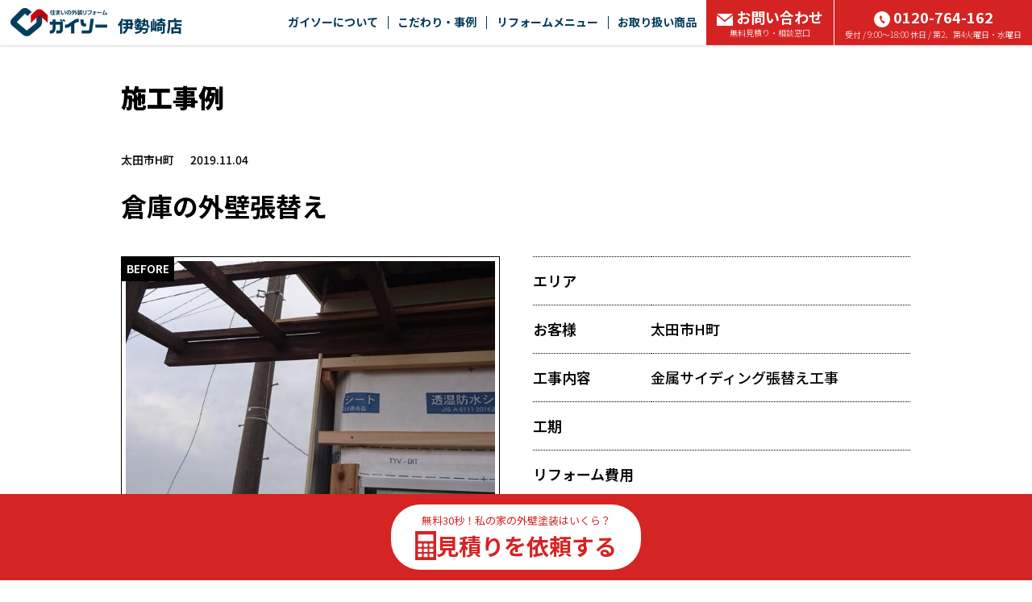

--- FILE ---
content_type: text/css
request_url: http://www.gaiso-isesaki.co/gallery/detail/css/gallery_detail.css?11
body_size: 22944
content:
@charset "utf-8";

.secDetails{
}
.secDetails .txtName{
    font-size:2.0em;
    line-height:150%;
    background:#F0DDCA;
    padding:15px;
    border-radius:5px;
    margin:0 0 70px 0;
}
.secDetails .txtTitle{
    font-size:1.5em;
    line-height:150%;
    color:#ED5243;
    padding:15px;
    margin:0 0 20px 0;
}
.sub_text{
    font-size:18px;
    font-weight: bold;
    line-height:100%;
    text-align: left;
    margin-bottom: 20px;
}
.secDetails .boxAfter{
    position:relative;
    margin:0 0 30px 0;
}
.secDetails .boxAfter .icon{
    position:absolute;
    top:-40px;
    right:-10px;
}
.secDetails .boxBefore{
    position:relative;
    margin:0 0 0 0px;
}
.secDetails .boxBefore .icon{
    position:absolute;
    top:-10px;
    left:-40px;
}
.secDetails .infoTable{
    width: 100%;
    border-collapse: separate;
    border-spacing: 1px 0;
}
.secDetails .infoTable th{
    border-bottom: 1px dotted #000000;
    padding: 20px 0 20px 0;
    width: 145px;
    font-size: 18px;
    font-weight: 600;
}
.secDetails .infoTable td{
    border-bottom: 1px dotted #000000;
    padding: 20px 0 20px 0;
    font-size: 18px;
    font-weight: 500;
}
.secDetails .infoTable tr:first-child>th{
    border-top: 1px dotted #000000;
}
.secDetails .infoTable tr:first-child>td{
    border-top: 1px dotted #000000;
}

.detailsSubTitle{
    background:#00395c;
    border-radius: 6px;
    font-size:1.4em;
    padding:15px 5px;
    color:#ffffff;
    text-align:center;
    margin:20px 0 25px 0;
}

/** ブロディ */
.new-gallery-bloday-area {
    background-color: #F9F7F2;
    padding: 80px 0 0 0;
}
.box h2{
    background: #FECB04;
    display: inline-block;
    font-size: 24px;
    font-weight: bold;
    line-height: 100%;
    margin-bottom: 40px;
}
.box .text_area{
    text-align: left;
    font-size: 18px;
    font-weight: 500;
    line-height: 2;
}
.box .text_area a:hover{
    text-decoration: underline;
}
.img_area{
    display: inline-block;
    height: 330px;
    text-align: center;
    width: 100%;
    position: relative;
    -webkit-transition: border .2s ease-in-out;
    -o-transition: border .2s ease-in-out;
    transition: border .2s ease-in-out;
    margin-bottom: 20px;
}
.img_area img{
    max-width: 100%;
    height: auto;
    /* max-height: 350px; */
    margin: auto;
    position: absolute;
    max-height: 100%;
    top: 0;
    bottom: 0;
    right: 0;
    left: 0;
    /* border: none;
    border: 1px solid #ddd;
    border-radius: 4px; */
}
.img_area img.thumbnail {
    border: none;
    border-radius: 0;
    padding: 0;
}
.box{
    padding: 0 !important;
}
.box{
    margin-top: 30px;
}
.add_box0 .box{
    margin-top: 0px;
}
.add_box0{
    overflow: hidden;
    clear: both;
}
.add_box0:not(:first-child){
    margin-top: 40px;
}
.left_arrow{
    margin-top: 15%;
text-align: center;
}
@media screen and (max-width:767px){
    .sub_text {
        font-size: 14px;
        margin-bottom: 10px;
    }

    .box h2{
        font-size: 20px;
        margin-bottom: 20px;
    }
    .box .text_area{
        font-size: 14px;
    }

    .left_arrow{
        padding: 0px;
    }
    .secDetails .boxBefore .icon{
        top:-25px;
        left:-15px;
    }
    .col-sm-4 .img_area{
        height: 330px!important;
    }

    .col-sm-4 .img_area img{
        max-height: 100%!important;
        margin: auto!important;
    }

    .col-sm-5 .img_area{
        height: 330px!important;
    }
    .col-sm-5 .img_area img{
        max-height: 100%!important;
        margin: auto!important;
    }

    .col-sm-6 .img_area{
        height: 330px!important;
    }

    .col-sm-6 .img_area img{
        max-height: 100%!important;
        margin: auto!important;
    }

    .col-xs-12 .img_area{
        height: auto!important;
    }

    .col-sm-6 .img_area img{
        max-height: 100%!important;
        margin: auto!important;
    }
    .img_area img{
        width: 100%;
        height: auto;
    }
.img_area{
    display: inherit;
    height: inherit;
    text-align: inherit;
    max-width: inherit;
    width: auto;
    position: relative;
    border: none;
    border-radius: inherit;
    -webkit-transition: inherit;
    -o-transition: inherit;
    transition: inherit;
}
.img_area img{
    max-width: inherit;
    height: inherit;
    /* max-height: 350px; */
    margin: inherit;
    position: inherit;
    max-height: inherit;
    top: inherit;
    bottom: inherit;
    right: inherit;
    left: inherit;
    border: none;
}

    .secDetails .infoTable th{
        width: 117px;
        font-size: 14px;
    }
    .secDetails .infoTable td{
        font-size: 14px;
    }

}
@media screen and (min-width:768px){
    .col-sm-4 .img_area{
        height: 330px!important;
    }

    .col-sm-4 .img_area img{
        max-height: 100%!important;
        margin: auto!important;
    }

    .col-sm-5 .img_area{
        height: 330px!important;
    }
    .col-sm-5 .img_area img{
        max-height: 100%!important;
        margin: auto!important;
    }

    .col-sm-6 .img_area{
        height: 330px!important;
    }

    .col-sm-6 .img_area img{
        max-height: 100%!important;
        margin: auto!important;
    }

}


/*--------------------------
詳細リスト
--------------------------*/
.secDetailsListWrap{
    padding:20px 0;
}
.secDetailsListWrap .detailsList{
    padding:0 0 20px 0;
}
.secDetailsListWrap .detailsList a{
    color:#00395c;
    text-decoration: underline;
}

.secDetailsListWrap .detailsList .captionTitle{
    color:#ed5243;
    padding:5px 0 5px 0;
    font-size:1.2em;
    line-height: 120%;
    font-weight: bold;
}

/* タイトルパターン */
/*
.secDetailsListWrap .detailsList .captionTitle1{
    border-left:solid 5px #EF513C;
    color:#ed5243;
    padding:5px 0 5px 5px;
    display: inline-block;
    font-size:1.2em;
    line-height: 120%;
    font-weight: bold;
}
.secDetailsListWrap .detailsList .captionTitle2{
    border-left:solid 5px #00395c;
    border-bottom:solid 2px #00395c;
    color:#00395c;
    background:#ffffff;
    padding:5px 50px 2px 5px;
    display: inline-block;
    font-size:1.2em;
    line-height: 120%;
    font-weight: bold;
}
.secDetailsListWrap .detailsList .captionTitle3{
    background:#00395c;
    border-radius: 8px;
    color:#ffffff;
    padding:5px 50px;
    display: inline-block;
    font-size:2.8em;
    line-height:120%;
}
*/
.secDetailsListWrap .detailsList .imgDetailList{
    width:100%;
    height:auto;
    display: block;
}
.secDetailsListWrap .detailsList .imgDetailList.imgRight{
    float:right;
}
/*--------------------------
beforeAfter
--------------------------*/
.secDetails .boxBeforeAfter{
    padding:15px 0;
}
.secDetails .boxBeforeAfter .title{
    color:#00395c;
    font-size:1.2em;
    font-weight:bold;
    line-height:140%;
}
.boxBeforeAfter .boxPhoto{
}
.boxBeforeAfter .boxPhoto img{
    max-height:330px;
    margin: auto;
}
.boxBeforeAfter .areaBefore{
    text-align: center;
}
.boxBeforeAfter .areaArrow{
    text-align: center;
}
.boxBeforeAfter .areaAfter{
    text-align: center;
}
.boxBeforeAfter .txtPhoto{
    line-height: 140%;
    padding:5px 0;
}
@media only screen and (max-width:767px){
    .new-gallery-bloday-area {
        padding: 40px 0 0 0;
    }
    .boxBeforeAfter .areaBefore{
        margin:10px 0;
    }
    .boxBeforeAfter .areaAfter{
        margin:10px 0 0 0;
    }
    .boxBeforeAfter:not(:last-of-type) .areaAfter{
        margin-bottom: 20px;
    }
    .details-area .boxBeforeAfter:last-of-type .areaAfter {
        margin-bottom: 0px;
    }
    .boxBeforeAfter .secComplete .boxPhoto .img-max{
        width:auto;
    }
    .img_area img{
        width:auto;
        max-width: 100%;
    }
}
@media print, screen and (min-width:768px){
    .boxBeforeAfter{
    }
    .boxBeforeAfter .title{
    }
    .boxBeforeAfter .boxPhoto{
        display: table;
        width:100%;         /* 180713 コメントアウトされていたので解除。この部分を解除しただけでは、「before」「after」の表示が崩れるため、別途css追加 */
    }
    /* 180713追加css */
    .boxBeforeAfter .secComplete .boxPhoto{
        text-align:center;
        width: 50%;
    }
    .boxBeforeAfter .secComplete .boxPhoto .img-max{
        width:auto;
    }

    .boxBeforeAfter .areaBefore{
        display: table-cell;
        text-align: center;
        vertical-align: top;
        width:45%;
    }
    .boxBeforeAfter .areaArrow{
        display: table-cell;
        vertical-align: middle;
        width:10%;
    }
    .boxBeforeAfter .areaAfter{
        display: table-cell;
        text-align: center;
        vertical-align: top;
        width:45%;
    }
    .boxBeforeAfter .txtPhoto{
        line-height: 140%;
    }
}

/*--------------------------
完成
--------------------------*/
.secComplete{
    padding:0 0 30px 0;
}
.secComplete .boxPhoto{
    position: relative;
}
.secComplete .boxPhoto .icon{
    position:absolute;
    left:-5px;
    top:-20px;
}

@media screen and (max-width:767px){
    .secComplete .boxPhoto{
        margin:0 0 30px 0;
    }
}
@media screen and (min-width:768px){
}

/*--------------------------
声
--------------------------*/
.secDetails .txtDetailBottom{
    padding:0 0 30px 0;
}
.secDetails .boxVoice{
    border: solid 3px #F1DDC9;
    padding:20px;
    margin:0 0 30px 0;
}
.secDetails .boxVoice .ico{
    float:left;
    width:15%;
    max-width:95px;
    padding:0 20px 0 0;
}
.secDetails .boxVoice .text{
    float:left;
    width:85%;
}
.secDetails .boxVoice .imgVoice{
    max-width: 100%;
    height:auto;
    padding:0 20px 15px 0;
    text-align: center;
}
@media only screen and (max-width:767px){
    .secDetails .boxVoice .ico{
        width:30%;
    }
    .secDetails .boxVoice .text{
        width:70%;
        display: inline;
        float:none;
    }
}
@media print,screen and (min-width:768px){
}


/*--------------------------
下部リンク
--------------------------*/
.secDetails .boxBottomLink{
    padding:20px;
    background:#d7000f;
    border-radius:10px;
    color:#ffffff;
    font-size:1.4em;
    line-height:140%;
}
.secDetails .boxBottomLink:hover{
    text-decoration: none;
    opacity:0.8;
}

.secDetails .secOtherLink{
    padding:40px 0 0 0;
}
.secDetails .secOtherLink .arrow{
    color:#f5504a;
}

.secDetails .secOtherLink a{
    padding:20px;
    background:#00395c;
    border-radius:10px;
    color:#ffffff;
    font-size:1.4em;
    line-height:140%;
}
.secDetails .secOtherLink a:hover{
    text-decoration:none;
    opacity:0.8;
}


@media screen and (max-width:767px){
    .secDetails .boxBottomLink{
        text-align:center;
        display: block;
    }

    .secDetails .secOtherLink a{
        display: block;
        margin:0 0 20px 0;
        text-align:center;
    }
}

@media screen and (min-width:768px){
    .secDetails .boxBottomLink{
        display: inline-block;
        float:right;
    }

    .secDetails .secOtherLink a{
        display: inline-block;
    }
    .secDetails .secOtherLink .linkBefore{
        float:left;
    }
    .secDetails .secOtherLink .linkList{
        text-align:center;
    }
    .secDetails .secOtherLink .linkAfter{
        float:right;
    }
    .add_box0 .col-sm-6{
        padding-right: 20px!important;
    }
    .add_box0 .col-sm-6:last-child{
        padding-left: 20px!important;
        padding-right: 0!important;
    }
    .add_box0 .col-sm-4{
        padding-right: 30px!important;
    }
    /* 20180910 施工前写真が横に3つ並ぶエリアにて、右側だけ拡大していた為、コメントアウト
    .add_box0 .col-sm-4:last-child{
        padding-right: 10px!important;
    }
    */
}

/*==============================================================================
2018/02/16 追加
==============================================================================*/
.before_after_area{
    display: flex;
    justify-content: space-between;
    margin-top: 40px;
}

.before_after_area .right_area{
    width: calc(50% - 20px);
}

.before_after_area .left_area{
    width: calc(50% - 20px);
    margin-right: 40px;
}

.before_after_area .left_area .after_img_area{
    position: relative;
    text-align: center;
    border: solid 1px #000000;
}
.before_after_area .left_area .after_img_area img{
    padding: 5px;
}

.before_after_area .left_area .after_img_area .after_ico{
    position: absolute;
    top: -1px;
    left: -1px;
    padding: 6px 0 6px 0;
    background-color: #FECB04;
    color: #000000;
    font-size: 14px;
    font-weight: 600;
    width: 66px;
    z-index: 2;
}

.before_after_area .left_area .before_img_area{
    position: relative;
    margin-bottom: 20px;
    text-align: center;
    border: solid 1px #000000;
}
.before_after_area .left_area .before_img_area img{
    padding: 5px;
}

.before_after_area .left_area .before_img_area .before_ico{
    position: absolute;
    top: -1px;
    left: -1px;
    padding: 6px 0 6px 0;
    background-color: #000000;
    color: #FFFFFF;
    font-size: 14px;
    font-weight: 600;
    width: 66px;
    z-index: 2;
}

.gallery_main_title{
    font-size: 32px;
    font-weight: bold;
    line-height: normal;
    margin-top: 20px;
}

@media screen and (max-width:767px){
    .before_after_area {
        display: block;
        margin-top: 20px;
    }
    .before_after_area .right_area{
        width: 100%;
        margin-top: 20px;
    }
    .before_after_area .left_area{
        width: 100%;
        margin-right: 0;
    }
    .before_after_area .left_area .before_img_area {
        margin-bottom: 20px;
    }
}


ul {
  list-style: none;
}

.slide-wrapper {
  text-align: center;
  width: 90%;
  margin: 0 auto;
  color: #5e6f84;
  padding: 0px 0;
  position: relative;

}
@media screen and (max-width:767px){
  .slide-wrapper {
    text-align: center;
    width: 100%;
    margin: 0 auto;
    color: #5e6f84;
    padding: 0px 0;
    position: relative;

  }
}

.slide-title {
  font-size: 35px;
line-height: 47px;
margin-bottom: 15px;
margin-top:30px;
}

@media screen and (max-width:767px){
  .slide-title {
    font-size: 20px;
    line-height: 27px;
  }
}

.slide {
  display: inline-block;
  height: 327px;
  width: 100%;
background-color: white;
list-style: none;
    margin:0px;
     box-shadow: 2px 2px 4px gray;
     border: dotted 1px gray;
     border-radius: 10px;
}

.custom-control{
  width: 100%;
  position: relative;
}

.custom-next .bx-next{
  position: absolute;
  top: -329px;
  right: 0%;
  width: 4%;
  font-size: 40px;
  background-color: darkgrey;
  color: white;
  height: 330px;
  padding: 150px 0 0 0px;
  text-decoration:none;
}

.custom-prev .bx-prev{
  position: absolute;
  top: -329px;
  left: 0%;
  width: 4%;
  font-size: 40px;
  background-color: darkgrey;
  color: white;
  height: 330px;
  padding: 150px 0 0 0px;
  text-decoration:none;
}
.custom-prev:hover{
  opacity: 0.6;
  transition-duration: 0.3s;
}
.custom-next:hover{
  opacity: 0.6;
  transition-duration: 0.3s;
}
.pickupImg img{
  max-height: 163px;
 width: auto;
  max-width: 90%;
      height: auto;
          padding-top: 10px;
          padding-bottom:10px;

}

.pickupword{
  padding-left: 10px;
  text-align: left;
  /*text-indent: 1em;*/

}

.pickupContent{
  font-weight: bold;
  color: #ff921e;
  padding-left: 10px;
  text-align: left;
}
.pickupContent-sub{
  color: black;
  font-weight: normal;
  padding-left: 10px;
  text-align: left;
}

.detailText{
  font-weight: bold;
  color: #ff5722;
  padding-left: 10px;
  text-align: left;
  padding-top: 5px;

}

@media screen and (max-width:767px){
  .pickupword{
    padding-left: 10px;
    text-align: left;
    /*text-indent: 1em;*/
    font-size: 12px;
  }
  .pickupContent{
    font-weight: bold;
    color: #ff921e;
    padding-left: 10px;
    text-align: left;
    font-size: 12px;
  }
  .pickupContent-sub{
    color: black;
    font-weight: normal;
    padding-left: 10px;
    text-align: left;
    font-size: 12px;
  }
  .detailText{
    font-weight: bold;
    color: #ff5722;
    padding-left: 10px;
    text-align: left;
    font-size:12px;
    padding-top:5px;
  }

  .slide {
    display: inline-block;
    height: 260px;
    width: 100%;
    background-color: white;
    list-style: none;
    margin:0px;
    box-shadow: 2px 2px 4px gray;
    border: dotted 1px gray;
    border-radius: 10px;
    overflow: hidden;
  }

  .gallery_main_title{
    font-size: 20px;
  }
  .secDetails .txtName{
    font-size: 1.4em;
    line-height: 130%;
    margin: 0 0 30px 0;
  }
}

.pickupImg :hover img{
  opacity: 0.5;
 transition-duration: 0.3s;

}

/** リニューアルページ */
/* コンテンツエリア */
.new-gallery-info-area {
    padding: 40px 0 80px 0;
}
/* ページタイトル */
.new-commonTitPage {
    font-size: 32px;
    font-weight: 900;
    line-height: 1.5;
}
/* カテゴリ(仕様) */
.txtCategoryWrap {
    display: flex;
    flex-wrap: wrap;
    margin-top: 40px;
}
.txtCategory {
    margin-right: 20px;
}
.txtCategory span{
    font-size: 14px;
    font-weight: 500;
    background-color: #FFCB00;
    padding: 7px 6px 7px 6px;
    line-height: 2;
}
.txtAreaName {
    margin-right: 20px;
    font-size: 14px;
    font-weight: 500;
    line-height: 2;
}
.txtDate {
    margin-right: 20px;
    font-size: 14px;
    font-weight: 500;
    line-height: 2;
}

@media only screen and (max-width:767px){
    /** リニューアルページ */
    /* コンテンツエリア */
    .new-gallery-info-area {
        padding: 20px 0 40px 0;
    }
    /* ページタイトル */
    .new-commonTitPage {
        font-size: 20px;
    }
    /* カテゴリ(仕様) */
    .txtCategoryWrap {
        margin-top: 20px;
        display: block;
    }
    .txtAreaName {
        margin-top: 17px;
        margin-right: 0;
    }
    .txtDate {
        margin-top: 5px;
        margin-right: 0;
    }
}

/** 声 */
.new-voice-voice-area {
    background-color: #F9F7F2;
    padding: 80px 0 80px 0;
}
.new-boxVoice {
    background-color: #FFFFFF;
    padding: 40px;
}
.new-boxVoice:not(:first-child) {
    margin-top: 40px;
}
.new-boxVoice .video-wrap {
    margin-top: 20px;
}
.new-boxVoice .video-wrap video{
    max-width: 100%;
}
.voice-title {
    font-size: 24px;
    font-weight: bold;
}
.voice-wrap {
    display: flex;
    margin-top: 20px;
}
.voice-wrap .photo {
    width: calc(30% - 20px);
    margin-right: 40px;
}
.voice-wrap .text {
    width: 100%;
    font-size: 18px;
    font-weight: 500;
    line-height: 2;
    margin-top: -10px;
}
.voice-wrap .text02 {
    width: calc(70% - 20px);
    font-size: 18px;
    font-weight: 500;
    line-height: 2;
    margin-top: -10px;
}
.staff-info {
    margin-top: 20px;
    font-size: 14px;
    font-weight: 500;
}
.staff-info p:first-child{
    margin-bottom: 10px;
}

/** 下部リンク */
.new-voice-voice-area .secOtherLink {
    margin-top: 80px;
}
.new-voice-voice-area .secOtherLink .link-list-wrap {
    text-align: center;
}
.new-voice-voice-area .secOtherLink a {
    padding: 15px;
    background-color: #FFCB00;
    border-radius: 4px;
    font-size: 18px;
    font-weight: bold;
    display: inline-block;
    width: calc(100% - 20px);
    max-width: 300px;
    text-align: center;
    position: relative;
}
.new-voice-voice-area .secOtherLink a:hover {
    filter: brightness(1.1);
}
.new-voice-voice-area .secOtherLink .linkBefore>.arrow,.linkList>.arrow {
    width: 8px;
    height: 10px;
    background: url(../images/new/arw_b_left.png) left no-repeat;
    background-size: contain;
    position: absolute;
    top: 50%;
    transform: translate(-0, -50%);
}
.new-voice-voice-area .secOtherLink .linkAfter {
    float: right;
}
.new-voice-voice-area .secOtherLink .linkAfter>.arrow {
    width: 8px;
    height: 10px;
    background: url(../images/new/arw_b_right.png) right no-repeat;
    background-size: contain;
    position: absolute;
    top: 50%;
    right: 20px;
    transform: translate(0, -50%);
}

@media only screen and (max-width:767px){
    /** 声 */
    .new-voice-voice-area {
        padding: 40px 0 40px 0;
    }
    .new-boxVoice {
        padding: 20px;
    }
    .new-boxVoice:not(:first-child) {
        margin-top: 20px;
    }
    .new-boxVoice .video-wrap {
        margin-top: 20px;
    }
    .voice-title {
        font-size: 20px;
        text-align: center;
    }
    .voice-wrap {
        display: block;
        margin-top: 20px;
    }
    .voice-wrap .photo {
        width: 100%;
        margin: 0;
    }
    .voice-wrap .text {
        width: 100%;
        font-size: 14px;
        font-weight: 500;
        line-height: 2;
        margin: 20px 0 0 0;
    }
    .voice-wrap .text02 {
        width: 100%;
        font-size: 14px;
        font-weight: 500;
        line-height: 2;
        margin: 20px 0 0 0;
    }
    /** 下部リンク */
    .new-voice-voice-area .secOtherLink {
        margin-top: 40px;
    }
    .new-voice-voice-area .secOtherLink .link-wrap {
        display: flex;
        flex-wrap: wrap;
    }
    .new-voice-voice-area .secOtherLink .link-before-wrap {
        order: 1;
    }
    .new-voice-voice-area .secOtherLink .link-list-wrap {
        order: 3;
        margin-top: 20px;
    }
    .new-voice-voice-area .secOtherLink .link-after-wrap {
        order: 2;
    }
    .new-voice-voice-area .secOtherLink a {
        font-size: 14px;
        width: calc(100% - 5px);
        max-width: none;
    }
    .new-voice-voice-area .secOtherLink .link-list-wrap a{
        width: 100%;
    }
    .new-voice-voice-area .secOtherLink .linkBefore>.arrow,.linkList>.arrow {
        background: url(../images/new/arw_b_left@2x.png) left no-repeat;
        background-size: contain;
    }
    .new-voice-voice-area .secOtherLink .linkAfter>.arrow {
        background: url(../images/new/arw_b_right@2x.png) right no-repeat;
        background-size: contain;
    }
}

/** 施工事例詳細 */
.details-area {
    background-color: #F9F7F2;
}
.new-detailsSubTitle{
    background: #FECB04;
    display: inline-block;
    font-size: 24px;
    font-weight: bold;
    line-height: 100%;
    margin-top: 40px;
}
.details-area .text_area{
    text-align: left;
    font-size: 18px;
    font-weight: 500;
    line-height: 2;
}
.details-area .text_area a:hover{
    text-decoration: underline;
}
.details-area .details-row {
    margin-top: 40px;
}
@media screen and (max-width:767px){
    .new-detailsSubTitle{
        font-size: 20px;
    }
    .details-area .text_area{
        font-size: 14px;
    }
    .details-area .details-row {
        margin-top: 0px;
    }
    .details-area .details-row>div {
        margin-top: 40px;
    }
}
.details-area .boxBeforeAfter {
    margin-top: 40px;
}
.new-voice-detail-area {
    background-color: #F9F7F2;
    padding-top: 40px;
}
.new-voice-detail-area .text_area{
    text-align: left;
    font-size: 18px;
    font-weight: 500;
    line-height: 2;
}
@media screen and (max-width:767px){
    .new-voice-detail-area .text_area{
        font-size: 14px;
    }
}

--- FILE ---
content_type: text/css
request_url: http://www.gaiso-isesaki.co/gallery/detail/css/common.css?11
body_size: 4366
content:
/* Swiperの親要素 */
.swiper-parent {
	position: relative;
	text-align: center;
}

/* Swiper本体 */
.swiper-container {
	width: calc(100% - 100px);	/* ☆前・次ページボタンの幅をそれぞれ50pxとして、その分を引く */
	box-sizing: content-box;
}

@media screen and (max-width:767px){
	.swiper-container {
		width:100%;
}
}
/* 前・次スライドボタンの縦位置調整（スライドの高さの中央に合わせる） */
.swiper-button-prev, .swiper-button-next {
	margin-top: -22px;			/* ★ボタンの高さ（44px）の半分のネガティブマージンで上に少しずらす */
}

/* 全体のスタイル */
.swiper-wrapper {
	width: 100%;
	height: 250px;
}

/* 全スライド共通スタイル */
.swiper-slide {
	width: 100%;
	height: 320px!important;
	text-align: center;
	line-height: 20px;
}
@media screen and (max-width:1190px){
	.swiper-slide {
		height: 300px!important;
	}
}
@media screen and (max-width:1090px){
	.swiper-slide {
		height: 290px!important;
	}
}
@media screen and (max-width:767px){
	.swiper-slide {
		height: 310px!important;
	}
}
@media screen and (max-width:500px){
	.swiper-slide {
		height: 290px!important;
	}
}
@media screen and (max-width:400px){
	.swiper-slide {
		height: 280px!important;
	}
}

.slide-border{
	border: dotted 1px gray;
	    box-shadow: 4px 3px 10px 1px grey;
	    /*height: 320px;*/
	    overflow: hidden;
}
.title-border{
	border-bottom: solid 1px black;
	width: 90%;
	margin: -5px auto 25px auto;

}
.slide-border a {
	text-decoration: none;
}
.slide-border:hover{
    opacity: 0.8;
}
.pickupContent{
    white-space: nowrap;
    overflow: hidden;
    text-overflow: ellipsis;
}
.pickupContent-sub{
    white-space: nowrap;
    overflow: hidden;
    text-overflow: ellipsis;
}
.pickupword{
    white-space: nowrap;
    overflow: hidden;
    text-overflow: ellipsis;
}
.detailText{
    margin-bottom: 10px;
}
.slide-border{
    /*height: unset;*/
}

.secCampaignBanner1 {
    margin: 30px 0 0 0;
}
.secCampaignBanner1 .sidingBanner {
    padding-right: 15px;
}
.secCampaignBanner1 .yanecoverBanner {
    padding-left: 15px;
}
.secCampaignBanner2 {
    margin: 30px 0 0 0;
}
.secCampaignBanner2 .sidingBanner {
    padding-right: 15px;
}
.secCampaignBanner2 .yanecoverBanner {
    padding-left: 15px;
}
.campaignTitle{
    margin: 30px 0 30px 0;
}
.campaignTitleInner{
    color: #fff100;
    font-size: 3.7em;
    font-weight: bold;
    text-align: center;
    margin: 30px auto;
    height: auto;
    align-items: center;
    max-widht: 1200px;
}

@media only screen and (max-width: 1270px){
    .campaignTitleInner{
        font-size: 3.2em;
    }
}
@media only screen and (max-width: 1100px){
    .campaignTitleInner{
        margin: 20px auto;
        font-size: 2.8em;
    }
}
@media only screen and (max-width: 900px){
    .campaignTitleInner{
        margin: 20px auto;
        font-size: 2.4em;
    }
}
@media only screen and (max-width: 767px){
    .secCampaignBanner1 {
        margin: 18px 0 0 0;
    }
    .secCampaignBanner1 .sidingBanner {
        padding-right: 0;
    }
    .secCampaignBanner1 .yanecoverBanner {
        margin: 18px 0 0 0;
        padding-left: 0;
    }
    .secCampaignBanner2 {
        margin: 18px 0 0 0;
    }
    .secCampaignBanner2 .sidingBanner {
        padding-right: 0;
    }
    .secCampaignBanner2 .yanecoverBanner {
        margin: 18px 0 0 0;
        padding-left: 0;
    }
    .campaignTitle{
        margin: 0 0 20px 0;
    }
    .campaignTitleInner{
        color: #fff100;
        font-size: 7.3vw;
        font-weight: bold;
        text-align: center;
        margin: 0px auto;
        width: 90%;
        height: auto;
        line-height: normal;
        text-shadow:0px 0px 2px #3e3e3e, 2px 2px 2px #3e3e3e, 2px 2px 3px #3e3e3e, 2px 2px 3px #3e3e3e;
        display: block;
    }
}
.campaignTitleString{
    margin-top: 30px;
    font-size: 18px;
    font-weight: 500;
    line-height: 2;
    text-align: center;
}
@media only screen and (max-width: 767px){
    .campaignTitleString{
        font-size: 14px;
        line-height: 2;
    }
}

.no-margin {
    margin: 0;
}
.no-padding {
    padding: 0;
}

--- FILE ---
content_type: image/svg+xml
request_url: http://www.gaiso-isesaki.co/shared/images/open_site.svg
body_size: 830
content:
<svg xmlns="http://www.w3.org/2000/svg" width="18" height="18" viewBox="0 0 18 18">
  <g id="グループ_6066" data-name="グループ 6066" transform="translate(-344 -1806)">
    <g id="楕円形_290" data-name="楕円形 290" transform="translate(344 1806)" fill="#fff" stroke="#000" stroke-width="1">
      <circle cx="9" cy="9" r="9" stroke="none"/>
      <circle cx="9" cy="9" r="8.5" fill="none"/>
    </g>
    <g id="グループ_6065" data-name="グループ 6065" transform="translate(144.409 -166.591)">
      <line id="線_918" data-name="線 918" x2="9.182" transform="translate(204 1981.591)" fill="none" stroke="#000" stroke-width="1.5"/>
      <path id="パス_21731" data-name="パス 21731" d="M0,0V9.182" transform="translate(208.591 1977)" fill="none" stroke="#000" stroke-width="1.5"/>
    </g>
  </g>
</svg>


--- FILE ---
content_type: image/svg+xml
request_url: http://www.gaiso-isesaki.co/images/parts/icon_phone.svg
body_size: 309
content:
<svg xmlns="http://www.w3.org/2000/svg" width="20" height="20" viewBox="0 0 20 20">
  <path id="icon_phone" d="M10,0A10,10,0,1,0,20,10,10,10,0,0,0,10,0Zm2.871,14.856C9.8,16.259,5.037,7,8.038,5.432L8.915,5,10.37,7.841,9.5,8.268c-.913.489.988,4.2,1.921,3.747l.86-.421,1.467,2.831-.878.43Z" fill="#fff"/>
</svg>


--- FILE ---
content_type: image/svg+xml
request_url: http://www.gaiso-isesaki.co/shared/images/logoFooterPankz.svg
body_size: 1199
content:
<svg xmlns="http://www.w3.org/2000/svg" width="24" height="18.37" viewBox="0 0 24 18.37">
  <g id="グループ_4789" data-name="グループ 4789" transform="translate(-3101 108)">
    <path id="パス_18417" data-name="パス 18417" d="M12.822,17.5l5.864-4.929a4.754,4.754,0,0,0,1.729-3.757v-5.7H16.731v5.7a1.9,1.9,0,0,1-.523,1.068l-5.627,4.7-.019,0a.312.312,0,0,1-.168,0l-.034-.017L3.976,9.1,9.3,3.681l1.7,1.452,2.656-2.571L11.629.826a3.7,3.7,0,0,0-4.782.1L1.06,6.77A3.143,3.143,0,0,0,1.213,11.6l6.868,5.855a3.837,3.837,0,0,0,2.4.82v0a3.835,3.835,0,0,0,2.342-.778" transform="translate(3101 -108)" fill="#013c5b"/>
    <path id="パス_18418" data-name="パス 18418" d="M71,7.306,67.8,4.288a3.362,3.362,0,0,0-4.552.05L60.125,7.383v5.042l5.417-5.254a.1.1,0,0,1,.025,0L71,12.251Z" transform="translate(3053.999 -110.678)" fill="#d60011"/>
    <path id="パス_18419" data-name="パス 18419" d="M84.992,3.433V7.177a.062.062,0,0,1,.014,0l5.434,5.081V7.312l-3.2-3.018a3.309,3.309,0,0,0-2.252-.861" transform="translate(3034.56 -110.684)" fill="#b60007"/>
    <rect id="長方形_3966" data-name="長方形 3966" width="24" height="18.37" transform="translate(3101 -108)" fill="none"/>
  </g>
</svg>


--- FILE ---
content_type: application/javascript
request_url: http://www.gaiso-isesaki.co/shared/js/common.js?11
body_size: 3260
content:
$(function(){
    //===================================================================================
    // ua・電話リンク
    //===================================================================================
    var ua = window.navigator.userAgent;
    var isMobile = false;
    if(ua.indexOf("iPhone") != -1 || ua.indexOf("Android") != -1){
        isMobile = true;
    }
    if(!isMobile){
        $("a[href^='tel:']").each(function(){
            $(this).addClass("noEvent");
            $(this).attr("href", 'javascript:void(0);');
        });
    }
    
    //===================================================================================
    // lazyload
    //===================================================================================
    $("img").lazyload();

    //===================================================================================
    // ページTOPリンク
    //===================================================================================
    $(window).on("load scroll", function(){
        var scrollY = $(window).scrollTop();
        
        // アニメーション中は除外
        if( $("#btnPageTop").is(":animated") ){
            return;
        }
        
        // フッターエリア表示切替
        if(scrollY > 0){
            $("#footerFix").fadeIn(500);
        }else{
            $("#footerFix").fadeOut(500);
        }
        
    });

    //===================================================================================
    // スクロールリンク
    //===================================================================================
    var windowWidth = window.innerWidth;
    if(windowWidth <= 767){
        var headerHight = $("#secHeader").height();
    }else{
        var headerHight = $("#secGlobal").height();
    }
    $('a[href^="#"]').click(function(e) {
        var href = $(this).attr("href");
        var target = $(href == "#" || href == "" ? 'html' : href);
        var position = target.offset().top - headerHight;

        $.when(
            $("html, body").animate({
                scrollTop: position
            }, 400, "swing"),
            e.preventDefault(),
        ).done(function() {
            var diff = target.offset().top - headerHight;
            if (diff === position) {
            } else {
                $("html, body").animate({
                scrollTop: diff
                }, 10, "swing");
            }
        });
    });

    //===================================================================================
    // フッター高さ調整
    //===================================================================================
    $(window).resize(function(){
        var fixHeight = $("#footerFix").height();

        $("#secFooter").css({
            "padding-bottom" : fixHeight + "px"
        });

        // ヘッダー・ハンバーガーメニュー位置の調整
        var paddingHeight = 0;
        if( $(window).width() <= 767){
            // ハンバーガーメニューの位置設定
            paddingHeight = $("#secHeader").height();
        }

        $("#bodyMain").css({
            "padding-top" : paddingHeight + "px"
        });
    });
    $(window).resize();
});


--- FILE ---
content_type: application/javascript
request_url: http://www.gaiso-isesaki.co/shared/js/getSearchTosouData.js?11
body_size: 813
content:
// 原則 defer で読み込むこと
document.addEventListener("DOMContentLoaded", function () {
  $.ajax({
    type: "GET",
    url: "https://www.gaiso.co/search/tosou/wp-json/wp/v2/posts?per_page=100",
    dataType: "json",
  })
    .done(function (json) {
      $.each(json, function (i, row) {
        //指定したクラスの要素をcsに入れる
        var cs = document.getElementsByClassName("detailLink");

        //csの中からIDの情報をループで取り出す
        for (var i = 0; i < cs.length; i++) {
          idd = cs[i].getAttribute("id");
          if (row.link.match(idd)) {
            $("#" + idd).addClass("active");
          }
        }
      });
    })
    .fail(function (json) {
      console.error("近隣のエリア情報取得に失敗しました。");
    });
});


--- FILE ---
content_type: image/svg+xml
request_url: http://www.gaiso-isesaki.co/images/calc.svg
body_size: 1613
content:
<svg xmlns="http://www.w3.org/2000/svg" width="18.5" height="26" viewBox="0 0 18.5 26">
  <g id="icon" transform="translate(-601 -747)">
    <rect id="長方形_13" data-name="長方形 13" width="18.5" height="26" rx="0.5" transform="translate(601 747)" fill="#d52324"/>
    <rect id="長方形_14" data-name="長方形 14" width="13.5" height="6" rx="0.5" transform="translate(603.5 750)" fill="#fff"/>
    <rect id="長方形_15" data-name="長方形 15" width="3.5" height="3" rx="0.5" transform="translate(603.5 758)" fill="#fff"/>
    <rect id="長方形_19" data-name="長方形 19" width="3.5" height="3" rx="0.5" transform="translate(603.5 762.5)" fill="#fff"/>
    <rect id="長方形_22" data-name="長方形 22" width="3.5" height="3" rx="0.5" transform="translate(603.5 767)" fill="#fff"/>
    <rect id="長方形_16" data-name="長方形 16" width="3.5" height="3" rx="0.5" transform="translate(608.5 758)" fill="#fff"/>
    <rect id="長方形_18" data-name="長方形 18" width="3.5" height="3" rx="0.5" transform="translate(608.5 762.5)" fill="#fff"/>
    <rect id="長方形_21" data-name="長方形 21" width="3.5" height="3" rx="0.5" transform="translate(608.5 767)" fill="#fff"/>
    <rect id="長方形_17" data-name="長方形 17" width="3.5" height="3" rx="0.5" transform="translate(613.5 758)" fill="#fff"/>
    <rect id="長方形_20" data-name="長方形 20" width="3.5" height="3" rx="0.5" transform="translate(613.5 762.5)" fill="#fff"/>
    <rect id="長方形_23" data-name="長方形 23" width="3.5" height="3" rx="0.5" transform="translate(613.5 767)" fill="#fff"/>
  </g>
</svg>


--- FILE ---
content_type: image/svg+xml
request_url: http://www.gaiso-isesaki.co/images/parts/icon_phone2.svg
body_size: 1583
content:
<svg xmlns="http://www.w3.org/2000/svg" width="31.418" height="31.407" viewBox="0 0 31.418 31.407">
  <g id="icon_phone" transform="translate(0 -0.085)">
    <path id="パス_18313" data-name="パス 18313" d="M11.048,148.89a31.785,31.785,0,0,0,6.24,3.593,7.929,7.929,0,0,0,2.251.733H19.6c1.542,0,3.534-2.887,3.771-3.824a2.917,2.917,0,0,0-1.035-3.014l-2.066-1.611a2.886,2.886,0,0,0-1.79-.615,2.923,2.923,0,0,0-1.973.765,9.62,9.62,0,0,0-.986,1.008.15.15,0,0,1-.078.015c-.864,0-3.888-2.631-4.7-3.472-.853-.819-3.512-3.878-3.466-4.708,0-.055.019-.067.025-.071a9.259,9.259,0,0,0,1-.975,2.913,2.913,0,0,0,.15-3.762l-1.611-2.067a3.073,3.073,0,0,0-.76-.676,2.907,2.907,0,0,0-1.208-.421,3.12,3.12,0,0,0-.357-.021,2.8,2.8,0,0,0-.688.084c-.826.208-3.9,2.2-3.823,3.828a7.944,7.944,0,0,0,.733,2.251,31.859,31.859,0,0,0,10.313,12.96Z" transform="translate(0 -121.725)" fill="#013c5b"/>
    <path id="パス_18314" data-name="パス 18314" d="M262.429,16.39A16.8,16.8,0,0,0,246.358.1c-.078,0-.155-.011-.233-.013h-.01l0,2.474A14.33,14.33,0,0,1,259.954,16.39Z" transform="translate(-231.011)" fill="#013c5b"/>
    <path id="パス_18315" data-name="パス 18315" d="M257.482,92.06a11.844,11.844,0,0,0-11.129-11.338c-.076,0-.151-.017-.227-.021h-.01l0,2.476a9.386,9.386,0,0,1,8.892,8.882Z" transform="translate(-231.012 -75.67)" fill="#013c5b"/>
    <path id="パス_18316" data-name="パス 18316" d="M246.3,161.418c-.058-.006-.115-.017-.174-.021h-.01l0,2.483a4.443,4.443,0,0,1,3.933,3.924h2.477a6.894,6.894,0,0,0-6.224-6.386Z" transform="translate(-231.012 -151.413)" fill="#013c5b"/>
  </g>
</svg>
